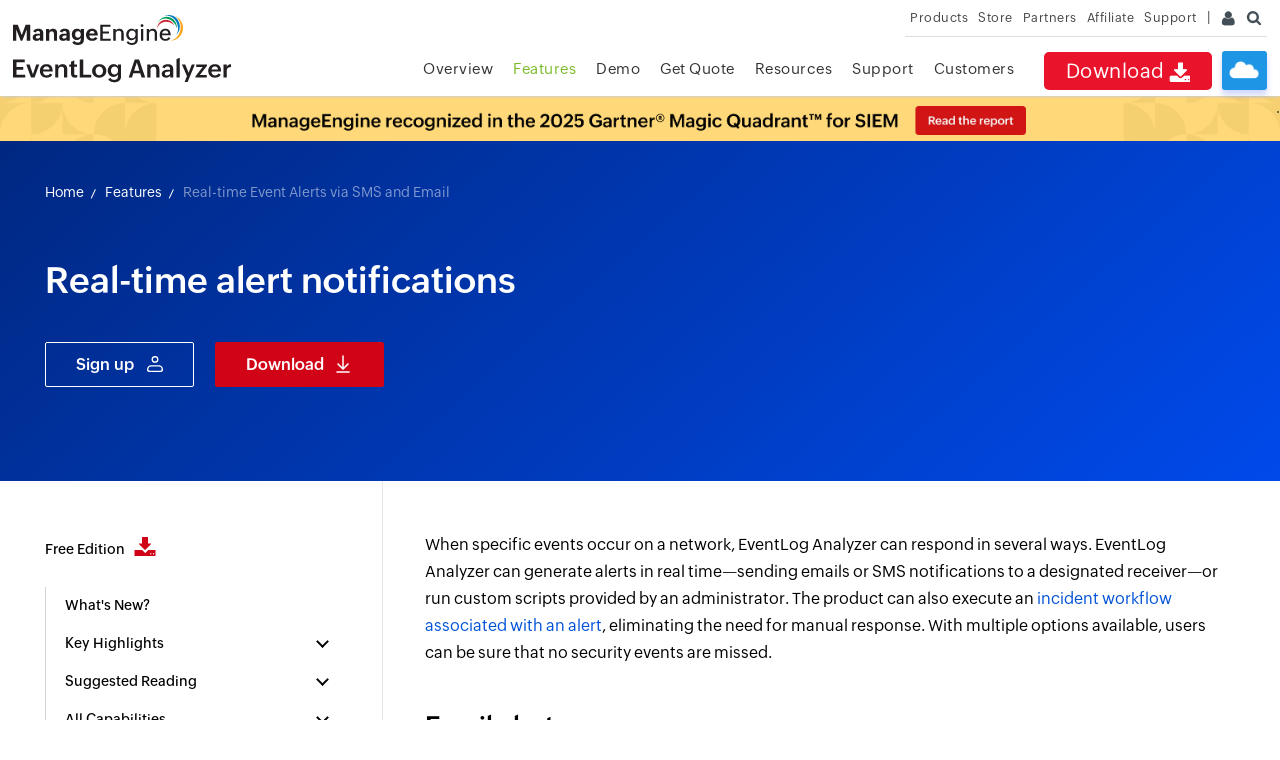

--- FILE ---
content_type: text/html
request_url: https://www.manageengine.com/in/products/eventlog/sms-event-alerting.html
body_size: 13479
content:
<!DOCTYPE html>
<html lang="en">
<head>

<title>Real-time alert notifications</title>
<meta name="description" content="EventLog Analyzer responds in real-time to network incidents by sending email or SMS alerts, or triggering custom scripts. Download 30-day free trial of this tool now!">
<meta name="keywords" content="event log alerts, syslog monitor, syslog monitoring, event log monitoring, event log alerting, syslog analyzer, eventlog analyzer, syslog alerting, compliance alert">
<meta name="robots" content="index, follow" />
<link rel="canonical" href="https://www.manageengine.com/products/eventlog/sms-event-alerting.html"/>

<link rel="preload" href="https://www.manageengine.com/in/css/me-v1.css" as="style" onload="this.rel='stylesheet'">
<link rel="preload" href="https://www.manageengine.com/in/products/eventlog/style/prd-style.css" as="style" onload="this.rel='stylesheet'">
<link rel="preload" href="https://www.manageengine.com/in/products/eventlog/style/jquery.fancybox-buttons.css" as="style" onload="this.rel='stylesheet'">
<link rel="preload" href="https://www.manageengine.com/in/products/eventlog/style/jquery.fancybox.css" as="style" onload="this.rel='stylesheet'">
<meta name="theme-color" content="#4285f4" />
<meta name="author" content="ManageEngine">
<meta name="viewport" content="width=device-width, initial-scale=1, maximum-scale=1">
<meta charset="utf-8">
<meta http-equiv="X-UA-Compatible" content="IE=edge,chrome=1">
<!--[if lt IE 9]><script src="https://www.manageengine.com/in/js/html5shiv.js"></script><![endif]-->
<link href="https://www.manageengine.com/in/favicon.ico" rel="shortcut icon">
<link rel="preload" href="https://www.manageengine.com/in/js/ipcallback-new.js" as="script">
<link rel="preload" href="https://www.manageengine.com/in/css/me-v1.css?v2" as="style">
<link rel="preload" href="https://www.manageengine.com/in/products/eventlog/style/prd-style.css" as="style">
<link rel="preload" type="text/css" href="https://www.manageengine.com/in/products/eventlog/style/lhs-template-common-theme.css" as="style">
<script type="text/javascript" src="https://www.manageengine.com/in/js/ipcallback-new.js"></script>
<link rel="stylesheet" type="text/css" href="https://www.manageengine.com/in/css/me-v1.css?v2">
<link rel="stylesheet" type="text/css" href="https://www.manageengine.com/in/products/eventlog/style/prd-style.css">
<link rel="stylesheet" type="text/css" href="https://www.manageengine.com/in/products/eventlog/style/lhs-template-common-theme.css">

<style type="text/css">
/* Cloud button */
.nav-dwn a{font-size:20px}
.nav-clo{background:#1F96E5;border-radius:3px;box-shadow:0px 5px 6px #0026ef30;cursor:pointer;height:39px;margin:4px 0 0 10px;position:relative;transition:all .5s;width:45px}
.nav-clo:before{background:url(https://www.manageengine.com/products/eventlog/images/cloud-icons.png) no-repeat;background-size:183px;content:"";height:30px;left:7px;position:absolute;top:10px;width:30px;}
.nav-clo:hover{background:#1C6190;box-shadow:box-shadow: 0px 5px 6px #0026ef5c;transition:all .5s;}
.nav-clo ul{background:#fbfeff;border:solid 1px #c0ddff;box-shadow:0 13px 11px #00000042;display:none;padding:30px;position:absolute;right:0;top:55px;width:570px;}
.nav-clo ul:after{background:#fff;content:"";border:solid #c0ddff;border-width:0 1px 1px 0;height:0px;padding:5px;position:absolute;right:14px;top:-6px;transform:rotate(222deg);width:1px}
.nav-clo ul:before{content:"";height:10px;left:0;top:0;width:100%}
.nav-clo ul li{cursor:default;display:inline-block;position:relative;vertical-align:top;}
.nav-clo ul li:nth-child(1){width:30%}
.nav-clo ul li:nth-child(1):after{background:url(https://www.manageengine.com/products/eventlog/images/cloud-icons.png) no-repeat;background-position:-29px -5px;background-size:170px;content:"";height:141px;left:0;position:absolute;top:0;width:140px}
.nav-clo ul li:nth-child(2){width:69%}
.nav-clo ul li h3{font-size:20px;font-weight:500;margin:0}
.nav-clo ul li p{margin:5px 0 30px 0}
.nav-clo ul li a{background:none;border:solid 1px #168eff;border-radius:20px;color:#168eff;display:inline-block;font-size:14px;padding:7px 25px;position:relative;transition:all .3s ease}
.nav-clo ul li a:hover{background:#168eff;color:#fff;text-decoration:none;transition:all .3s ease}
.nav-clo span{background:url(images/cloud-icons.png) no-repeat;background-position:0 -55px;background-size:200px;height:17px;position:absolute;right:12px;top:11px;width:15px;z-index:9}
.nav-clo{display:none}
.fea-nav-list #allFeaDiv5 ul{width:23%}
</style>
</head>
<body data-template="eventlog-new.jsp">
<a href="#wsm--main--content" class="wsm--skip--btn"><span>skip to content</span></a>
<header>
  <div id="commonHeader">
  <div id="header-topsec">&nbsp;</div>
  <div class="" id="MEmobPanel">
    <div id="MEdropPanel">&nbsp;</div>
  </div>
  <div id="header-mainsec">
    <div class="headerinner">
      <div class="clearfix head-container">
        <div class="fl prdLogo">
        <a class="elalogosvg" href="https://www.manageengine.com/in/products/eventlog/"><img loading="lazy" title="Log Management & SIEM - ManageEngine EventLog Analyzer" alt="Log Management & SIEM - ManageEngine EventLog Analyzer" src="https://www.manageengine.com/in/images/logo/eventloganalyzer.svg"/></a>
        </div>
        <div class="fr">
          <nav>
		  <div class="nav-clo mope fr mbH">
		  	<ul>
				<li>&nbsp;</li>
				<li><h3>Cloud edition for EventLog Analyzer</h3><p>Fulfil your logging needs and perform compliance management in the cloud. Check out our cloud edition.</p><a href="https://www.manageengine.com/in/products/eventlog/download.html?signup=true&utm_source=manageengine&utm_medium=referral&utm_campaign=index&utm_content=ela-header">Sign up for free</a></li><span>&nbsp;</span>
		  	</ul>
		  </div>
            <div class="nav-dwn fr"><a href="https://www.manageengine.com/in/products/eventlog/download.html?top-menu" title="Download ManageEngine EventLog Analyzer">Download <span class="nav-dwn-icon">&nbsp;</span></a></div>
            <div class="fr pr">
              <ul class="nav header-nav productmenu clearfix" itemscope="itemscope" itemtype="https://www.schema.org/SiteNavigationElement">
                <li id="over"><a href="https://www.manageengine.com/in/products/eventlog/?top-menu" title="Overview">Overview</a></li>
			  <li id="lnk"><a href="https://www.manageengine.com/in/products/eventlog/download.html?top-menu" title="Email Download Link">Email Download Link</a></li>
              <li id="fea"><a href="https://www.manageengine.com/in/products/eventlog/features.html?top-menu" title="Features">Features</a></li>
              <li id="dmo"><a href="https://www.manageengine.com/in/products/eventlog/request-demo.html?top-menu" title="Demo">Demo</a><span></span></li>
              <li id="quote"><a href="https://www.manageengine.com/in/products/eventlog/get-quote.html?top-menu" title="Get Quote">Get Quote</a><span></span></li>
              <li id="res"><a href="https://www.manageengine.com/in/products/eventlog/resources.html?top-menu" title="Resources">Resources</a><span></span></li>
              <li id="supp"><a href="https://www.manageengine.com/in/products/eventlog/support.html?top-menu" title="Support">Support</a><span></span></li>
              <li id="cust"><a href="https://www.manageengine.com/in/products/eventlog/customers.html?top-menu" title="Customers">Customers</a><span></span></li>
              </ul>
            </div>
          </nav>
        </div>
        <div class="menuIcon menu2ResBlk" id="MEmobile"><span class="s-icon icon-s-menu">&nbsp;</span></div>
		        <div class="menuIcon lnkMob"><a href="https://www.manageengine.com/in/products/eventlog/email-download-link.html?top-menu"><span class="s-icon icon-s-emDLnk">&nbsp;</span></a></div>
		<div class="lnkTab fr lnkDldMar"><a href="https://www.manageengine.com/in/products/eventlog/email-download-link.html?top-menu">Email Download Link <img loading="lazy" src="https://www.manageengine.com/in/mobile/images/email-download-top.png" /></a></div>
      </div>
    </div>
  </div>
  </div>
</header>
<section>
<div class="heading-menu"></div>
</section>

<div class="full-width-wrapper page--header">
  <div class="main--container">
    <div class="banr--text">
	<div class="breadcrumb--container">
    	<p><a title="EventLog Management Software" href="https://www.manageengine.com/in/products/eventlog/?source=sms-event-alerting">Home</a> 	<a title="ManageEngine EventLog Analyzer Features" href="https://www.manageengine.com/in/products/eventlog/features.html?source=sms-event-alerting">Features</a> 	<a href="#">Real-time Event Alerts via SMS and Email</a></p>
	</div>
	<h1>Real-time alert notifications</h1>
<div class="Country_based_cta">
<div class="CB_CTA_wrap CB_CTA_US"><a href="https://www.manageengine.com/in/products/eventlog/download.html?signup=true&amp;utm_content=ela_cta_banner&amp;utm_campaign=sms-event-alerting" class="CS_CTA_signup">Sign up</a>  		<a href="https://www.manageengine.com/in/products/eventlog/download.html?source=sms-event-alerting" class="CS_CTA_download">Download</a></div>
</div>
	</div>
  </div>
</div>

<section>
<div class="full-width-wrapper">
  <div class="main--container page-content-container" id="scroll">
    <div class="lhs--tree--new">
      
	  <ul id="lhsTree">
    <li id="freedload"><span><a title="Free Edition" href="https://www.manageengine.com/in/products/eventlog/download-free.html?lhs">Free Edition <i class="dwn-ic">&nbsp;</i></a></span></li>
    <li id="whatsnew"><span><a title="What's New?" href="https://www.manageengine.com/in/products/eventlog/features-new.html?lhs" target="_blank">What's New?</a></span></li>
    <li><span class="ifTree">Key Highlights</span>
      <ul>
          <li><a href="https://www.manageengine.com/in/products/eventlog/log-management.html?lhs" title="Log Management">Log Management</a></li>
          <li><a href="https://www.manageengine.com/in/products/eventlog/windows-event-log-monitoring.html?lhs" title="Event Log Monitoring">Event Log Monitoring</a></li>
          <li><a href="https://www.manageengine.com/in/products/eventlog/what-is-log-analysis.html?lhs" title="Log Analysis">Log Analysis</a></li>
          <li><a href="https://www.manageengine.com/in/products/eventlog/syslog-server.html?lhs" title="Syslog Server">Syslog Server</a></li>
          <li><a href="https://www.manageengine.com/in/products/eventlog/linux-log-analyzer.html?lhs" title="Linux Log Analyzer">Linux Log Analyzer</a></li>
          <li><a href="https://www.manageengine.com/in/products/eventlog/advanced-threat-analytics.html?lhs" title="Advanced Threat Analytics">Advanced Threat Analytics</a></li>
          <li><a href="https://www.manageengine.com/in/products/eventlog/eventlog-archiving.html?lhs" title="Log Archiving">Log Archiving</a></li>
          <li><a href="https://www.manageengine.com/in/products/eventlog/eventlog-compliance.html?lhs" title="IT Compliance Management">IT Compliance Management</a></li>
          <li><a href="https://www.manageengine.com/in/products/eventlog/log-visualization-tool.html?lhs" title="Log Visualization">Log Visualization</a></li>
      </ul>
    </li>
    <li><span class="ifTree">Suggested Reading</span>
        <ul>
            <li><a href="https://www.manageengine.com/in/products/eventlog/logging-guide.html?lhs" title="Logging Guide">Logging Guide</a></li>
            <li><a href="https://www.manageengine.com/in/log-management/cyber-security/" title="Cybersecurity Glossary">Cybersecurity Glossary</a></li>
            <li><a href="https://www.manageengine.com/in/log-management/siem/what-is-siem.html?lhs" title="What is SIEM">What is SIEM</a></li>
            <li><a href="https://www.manageengine.com/in/products/eventlog/what-is-log-management.html?lhs" title="What is Log Management">What is Log Management</a></li>
            <li><a href="https://www.manageengine.com/in/products/eventlog/what-is-log-analysis.html?lhs" title="What is Log Analysis">What is Log Analysis</a></li>
        </ul>
    </li>
    <li><span class="ifTree">All Capabilities</span>
          <ul>
            <li>
                <span class="subTree">Log Management</span>
                <ul class="subTreeList">
                    <li><a href="https://www.manageengine.com/in/products/eventlog/windows-event-log-management.html?lhs" title="Event Log Management">Event Log Management</a></li>
                    <li><a href="https://www.manageengine.com/in/products/eventlog/syslog-management.html?lhs" title="Syslog Management">Syslog Management</a></li>
                    <li><a href="https://www.manageengine.com/in/products/eventlog/universal-log-collection.html?lhs" title="Log Collection">Log Collection</a></li>
                    <li><a href="https://www.manageengine.com/in/products/eventlog/collect-eventlogs.html?lhs" title="Agent-less Log Collection">Agent-less Log Collection</a></li>
                    <li><a href="https://www.manageengine.com/in/products/eventlog/collect-eventlogs-with-agent.html?lhs" title="Agent Based Log collection">Agent Based Log collection</a></li>
                    <li><a href="https://www.manageengine.com/in/products/eventlog/eventlog-analysis.html?lhs" title="Windows Log Analysis">Windows Log Analysis</a></li>
                    <li><a href="https://www.manageengine.com/in/products/eventlog/event-log-auditing.html?lhs" title="Event Log Auditing">Event Log Auditing</a></li>
                    <li><a href="https://www.manageengine.com/in/products/eventlog/remote-log-management.html?lhs" title="Remote Log Management">Remote Log Management</a></li>
                    <li><a href="https://www.manageengine.com/in/products/eventlog/cloud-infrastructure-monitoring.html?lhs" title="Cloud Log Management">Cloud Log Management</a></li>
                    <li><a href="https://www.manageengine.com/in/products/eventlog/security-log-management-solution.html?lhs" title="Security Log Management">Security Log Management</a></li>
                    <li><a href="https://www.manageengine.com/in/products/eventlog/server-log-management.html?lhs" title="Server Log Management">Server Log Management</a></li>
                    <li><a href="https://www.manageengine.com/in/products/eventlog/linux-auditing-reporting.html?lhs" title="Linux Auditing and Reporting">Linux Auditing and Reporting</a></li>
                    <li><a href="https://www.manageengine.com/in/products/eventlog/network-syslog-auditing-software.html?lhs" title="Auditing Syslog Devices">Auditing Syslog Devices</a></li>
                    <li><a href="https://www.manageengine.com/in/products/eventlog/windows-registry-log-audit.html?lhs" title="Windows Registry Auditing">Windows Registry Auditing</a></li>
                    <li><a href="https://www.manageengine.com/in/products/eventlog/privileged-user-activity-audit.html?lhs" title="Privileged User Activity Auditing">Privileged User Activity Auditing</a></li>
                </ul>
            </li>
            <li>
                <span class="subTree">Application Log Management</span>
                <ul class="subTreeList">
                    <li><a href="https://www.manageengine.com/in/products/eventlog/application-log-processing.html?lhs" title="Application Log Monitoring">Application Log Monitoring</a></li>
                    <li><a href="https://www.manageengine.com/in/products/eventlog/web-server-auditing.html?lhs" title="Web Server Auditing">Web Server Auditing</a></li>
                    <li><a href="https://www.manageengine.com/in/products/eventlog/database-activity-monitoring.html?lhs" title="Database Activity Monitoring">Database Activity Monitoring</a></li>
                    <li><a href="https://www.manageengine.com/in/products/eventlog/database-auditing.html?lhs" title="Database Auditing">Database Auditing</a></li>
                    <li><a href="https://www.manageengine.com/in/products/eventlog/iis-server-log-analyzer.html?lhs" title="IIS Log Analyzer">IIS Log Analyzer</a></li>
                    <li><a href="https://www.manageengine.com/in/products/eventlog/apache-web-server-log-analyzer.html?lhs" title="Apache Log Analyzer">Apache Log Analyzer</a></li>
                    <li><a href="https://www.manageengine.com/in/products/eventlog/ms-sql-server-monitoring-analysis.html?lhs" title="SQL Database Auditing">SQL Database Auditing</a></li>
                    <li><a href="https://www.manageengine.com/in/products/eventlog/vmware-log-management.html?lhs" title="VMware Log Analyzer">VMware Log Analyzer</a></li>
                    <li><a href="https://www.manageengine.com/in/products/eventlog/hyper-v-event-log-auditing.html?lhs" title="Hyper V Event Log Auditing">Hyper V Event Log Auditing</a></li>
                    <li><a href="https://www.manageengine.com/in/products/eventlog/mysql-log-analyzer.html?lhs" title="MySQL Log Analyzer">MySQL Log Analyzer</a></li>
                    <li><a href="https://www.manageengine.com/in/products/eventlog/dhcp-server-auditing-monitoring-on-windows-and-linux.html?lhs" title="DHCP Server Auditing">DHCP Server Auditing</a></li>
                    <li><a href="https://www.manageengine.com/in/products/eventlog/oracle-database-auditing-tool.html?lhs" title="Oracle Database Auditing">Oracle Database Auditing</a></li>
                    <li><a href="https://www.manageengine.com/in/products/eventlog/sql-auditing-tool.html?lhs" title="SQL Database Auditing">SQL Database Auditing</a></li>
                    <li><a href="https://www.manageengine.com/in/products/eventlog/iis-ftp-server-management-reports.html?lhs" title="IIS FTP Log Analyzer">IIS FTP Log Analyzer</a></li>
                    <li><a href="https://www.manageengine.com/in/products/eventlog/iis-web-server-management-reports.html?lhs" title="IIS Web Log Analyzer">IIS Web Log Analyzer</a></li>
                    <li><a href="https://www.manageengine.com/in/products/eventlog/microsoft-iis-log-viewer-tool.html?lhs" title="IIS Viewer">IIS Viewer</a></li>
                    <li><a href="https://www.manageengine.com/in/products/eventlog/microsoft-iis-log-parser-tool.html?lhs" title="IIS Log Parser">IIS Log Parser</a></li>
                    <li><a href="https://www.manageengine.com/in/products/eventlog/apache-log-viewer.html?lhs" title="Apache Log Viewer">Apache Log Viewer</a></li>
                    <li><a href="https://www.manageengine.com/in/products/eventlog/apache-log-parser-tool.html?lhs" title="Apache Log Parser">Apache Log Parser</a></li>
                    <li><a href="https://www.manageengine.com/in/products/eventlog/oracle-database-auditing-tool.html?lhs" title="Oracle Database Auditing">Oracle Database Auditing</a></li>
                </ul>
            </li>
            <li>
                <span class="subTree">IT Compliance Auditing</span>
                <ul class="subTreeList">
                    <li><a href="https://www.manageengine.com/in/products/eventlog/iso-27001-compliance-audit.html?lhs" title="ISO 27001 Compliance">ISO 27001 Compliance</a></li>
                    <li><a href="https://www.manageengine.com/in/products/eventlog/hipaa-compliance-reports.html?lhs" title="HIPAA Compliance">HIPAA Compliance</a></li>
                    <li><a href="https://www.manageengine.com/in/products/eventlog/pci-compliance-reports.html?lhs" title="PCI DSS Compliance">PCI DSS Compliance</a></li>
                    <li><a href="https://www.manageengine.com/in/products/eventlog/sox-compliance-reports.html?lhs" title="SOX Compliance">SOX Compliance</a></li>
                    <li><a href="https://www.manageengine.com/in/products/eventlog/general-data-protection-regulation-gdpr-solution.html?lhs" title="GDPR Compliance">GDPR Compliance</a></li>
                    <li><a href="https://www.manageengine.com/in/products/eventlog/fisma-compliance-reports.html?lhs" title="FISMA Compliance Audit">FISMA Compliance Audit</a></li>
                    <li><a href="https://www.manageengine.com/in/products/eventlog/glba-compliance-reports.html?lhs" title="GLBA Compliance Audit">GLBA Compliance Audit</a></li>
                    <li><a href="https://www.manageengine.com/in/products/eventlog/ccpa-compliance-solution.html?lhs" title="CCPA Compliance Audit">CCPA Compliance Audit</a></li>
                    <li><a href="https://www.manageengine.com/in/products/eventlog/cyber-essentials-audit-tool.html?lhs" title="Cyber Essentials Compliance Audit">Cyber Essentials Compliance Audit</a></li>
                    <li><a href="https://www.manageengine.com/in/products/eventlog/gpg13-compliance-auditing-reporting.html?lhs" title="GPG Compliance Audit">GPG Compliance Audit</a></li>
                    <li><a href="https://www.manageengine.com/in/products/eventlog/information-security-level-protection-compliance-reports.html?lhs" title="ISLP Compliance Audit">ISLP Compliance Audit</a></li>
                    <li><a href="https://www.manageengine.com/in/products/eventlog/ferpa-compliance-reports.html?lhs" title="FERPA Compliance Audit">FERPA Compliance Audit</a></li>
                    <li><a href="https://www.manageengine.com/in/products/eventlog/nerc-compliance-reports.html?lhs" title="NERC Compliance Audit Reports">NERC Compliance Audit Reports</a></li>
                    <li><a href="https://www.manageengine.com/in/products/eventlog/pdpa-compliance-solution.html?lhs" title="PDPA Compliance Audit reports">PDPA Compliance Audit reports</a></li>
                    <li><a href="https://www.manageengine.com/in/products/eventlog/cmmc-compliance-reports.html?lhs" title="CMMC Compliance Audit">CMMC Compliance Audit</a></li>
                    <li><a href="https://www.manageengine.com/in/products/eventlog/eventlog-new-compliance-reports.html?lhs" title="Reports for New Regulatory Compliance">Reports for New Regulatory Compliance</a></li>
                    <li><a href="https://www.manageengine.com/in/products/eventlog/eventlog-custom-compliance-reports.html?lhs" title="Customizing Compliance Reports">Customizing Compliance Reports</a></li>
                </ul>
            </li>
            <li>
                <span class="subTree">Security Monitoring</span>
                <ul class="subTreeList">
                    <li><a href="https://www.manageengine.com/in/products/eventlog/threat-intelligence-solution.html?lhs" title="Threat Intelligence">Threat Intelligence</a></li>
                    <li><a href="https://www.manageengine.com/in/products/eventlog/stix-taxii-threat-intelligence.html?lhs" title="STIX/TAXII Feed Processor">STIX/TAXII Feed Processor</a></li>
                    <li><a href="https://www.manageengine.com/in/products/eventlog/reduce-false-positives-using-threat-whitelisting.html?lhs" title="Threat Whitelisting">Threat Whitelisting</a></li>
                    <li><a href="https://www.manageengine.com/in/products/eventlog/event-correlation.html?lhs" title="Real-Time Event Correlation">Real-Time Event Correlation</a></li>
                    <li><a href="https://www.manageengine.com/in/products/eventlog/log-forensics.html?lhs" title="Log Forensics">Log Forensics</a></li>
                    <li><a href="https://www.manageengine.com/in/products/eventlog/siem-incident-response-management.html?lhs" title="Incident Management System">Incident Management System</a></li>
                    <li><a href="https://www.manageengine.com/in/products/eventlog/automated-incident-response-workflows.html?lhs" title="Automated Incident Response">Automated Incident Response</a></li>
                    <li><a href="https://www.manageengine.com/in/products/eventlog/file-integrity-monitoring-linux.html?lhs" title="Linux File Integrity Monitoring">Linux File Integrity Monitoring</a></li>
                    <li><a href="https://www.manageengine.com/in/products/eventlog/siem-threat-intelligence.html?lhs" title="Detecting Threats in Windows">Detecting Threats in Windows</a></li>
                    <li><a href="https://www.manageengine.com/in/products/eventlog/monitor-threat-intelligence-solutions.html?lhs" title="External Threat Mitigation">External Threat Mitigation</a></li>
                    <li><a href="https://www.manageengine.com/in/products/eventlog/mbam-malwarebytes-antimalware-log-reporting-software.html?lhs" title="Malwarebytes Threat Reports">Malwarebytes Threat Reports</a></li>
                    <li><a href="https://www.manageengine.com/in/products/eventlog/fireeye-event-log-management.html?lhs" title="FireEye Threat Intelligence">FireEye Threat Intelligence</a></li>
                    <li><a href="https://www.manageengine.com/in/products/eventlog/application-log-management.html?lhs" title="Application Log Management">Application Log Management</a></li>
                    <li><a href="https://www.manageengine.com/in/products/eventlog/security-information-event-management.html?lhs" title="Security Information and Event Management (SIEM)">Security Information and Event Management (SIEM)</a></li>
                    <li><a href="https://www.manageengine.com/in/products/eventlog/event-alerting.html?lhs" title="Real-Time Event Alerts">Real-Time Event Alerts</a></li>
                    <li><a href="https://www.manageengine.com/in/products/eventlog/privileged-user-activity-audit.html?lhs" title="Privileged User Activity Auditing">Privileged User Activity Auditing</a></li>
                </ul>
            </li>
            <li>
                <span class="subTree">Network Device Monitoring</span>
                <ul class="subTreeList">
                    <li><a href="https://www.manageengine.com/in/products/eventlog/network-device-monitoring.html?lhs" title="Network Device Monitoring">Network Device Monitoring</a></li>
                    <li><a href="https://www.manageengine.com/in/products/eventlog/monitor-router-logs.html?lhs" title="Router Log Auditing">Router Log Auditing</a></li>
                    <li><a href="https://www.manageengine.com/in/products/eventlog/switch-log-monitoring.html?lhs" title="Switch Log Monitoring">Switch Log Monitoring</a></li>
                    <li><a href="https://www.manageengine.com/in/products/eventlog/firewall-auditing-tool.html?lhs" title="Firewall Log Analyzer">Firewall Log Analyzer</a></li>
                    <li><a href="https://www.manageengine.com/in/products/eventlog/cisco-log-analyzer.html?lhs" title="Cisco Logs Analyzer">Cisco Logs Analyzer</a></li>
                    <li><a href="https://www.manageengine.com/in/products/eventlog/vpn-log-analyzer.html?lhs" title="VPN Log Analyzer">VPN Log Analyzer</a></li>
                    <li><a href="https://www.manageengine.com/in/products/eventlog/ids-ips-monitoring-reporting.html?lhs" title="IDS/IPS Log Monitoring">IDS/IPS Log Monitoring</a></li>
                    <li><a href="https://www.manageengine.com/in/products/eventlog/solaris-log-auditing-and-analysis-software.html?lhs" title="Solaris Device Auditing">Solaris Device Auditing</a></li>
                    <li><a href="https://www.manageengine.com/in/products/eventlog/router-user-activity-tracking.html?lhs" title="Monitoring User Activity in Routers">Monitoring User Activity in Routers</a></li>
                    <li><a href="https://www.manageengine.com/in/products/eventlog/monitoring-router-traffic.html?lhs" title="Monitoring Router Traffic">Monitoring Router Traffic</a></li>
                    <li><a href="https://www.manageengine.com/in/products/eventlog/arista-switch-log-analysis-software.html?lhs" title="Arista Switch Log Monitoring">Arista Switch Log Monitoring</a></li>
                    <li><a href="https://www.manageengine.com/in/products/eventlog/firewall-traffic-monitoring-tool.html?lhs" title="Firewall Traffic Monitoring">Firewall Traffic Monitoring</a></li>
                    <li><a href="https://www.manageengine.com/in/products/eventlog/monitor-windows-firewall.html?lhs" title="Windows Firewall Auditing">Windows Firewall Auditing</a></li>
                    <li><a href="https://www.manageengine.com/in/products/eventlog/sonicwall-log-analyzer.html?lhs" title="SonicWall Log Analyzer">SonicWall Log Analyzer</a></li>
                    <li><a href="https://www.manageengine.com/in/products/eventlog/h3c-network-firewall-log-management.html?lhs" title="H3C Firewall Auditing">H3C Firewall Auditing</a></li>
                    <li><a href="https://www.manageengine.com/in/products/eventlog/barracuda-log-analysis-tool.html?lhs" title="Barracuda Device Auditing">Barracuda Device Auditing</a></li>
                    <li><a href="https://www.manageengine.com/in/products/eventlog/palo-alto-firewall-log-management.html?lhs" title="Palo Alto Networks Firewall Auditing">Palo Alto Networks Firewall Auditing</a></li>
                    <li><a href="https://www.manageengine.com/in/products/eventlog/juniper-network-devices-log-auditing.html?lhs" title="Juniper Device Auditing">Juniper Device Auditing</a></li>
                    <li><a href="https://www.manageengine.com/in/products/eventlog/fortinet-firewall-audit.html?lhs" title="Fortinet Device Auditing">Fortinet Device Auditing</a></li>
                    <li><a href="https://www.manageengine.com/in/products/eventlog/pfsense-firewall-log-analyzer.html?lhs" title="pfSense Firewall Log Analyzer">pfSense Firewall Log Analyzer</a></li>
                    <li><a href="https://www.manageengine.com/in/products/eventlog/netscreen-log-analyzer-tool.html?lhs" title="NetScreen Log Analysis">NetScreen Log Analysis</a></li>
                    <li><a href="https://www.manageengine.com/in/products/eventlog/watchguard-monitoring-tool.html?lhs" title="WatchGuard Traffic Monitoring">WatchGuard Traffic Monitoring</a></li>
                    <li><a href="https://www.manageengine.com/in/products/eventlog/checkpoint-log-analyzer.html?lhs" title="Check Point Device Auditing">Check Point Device Auditing</a></li>
                    <li><a href="https://www.manageengine.com/in/products/eventlog/sophos-firewall-log-monitoring.html?lhs" title="Sophos Log Monitoring">Sophos Log Monitoring</a></li>
                    <li><a href="https://www.manageengine.com/in/products/eventlog/huawei-network-syslog-management.html?lhs" title="Huawei Device Monitoring">Huawei Device Monitoring</a></li>
                    <li><a href="https://www.manageengine.com/in/products/eventlog/hp-switch-and-router-log-analyzer.html?lhs" title="HP Log Analysis">HP Log Analysis</a></li>
                    <li><a href="https://www.manageengine.com/in/products/eventlog/f5-firewall-log-monitoring-and-analysis-tool.html?lhs" title="F5 Logs Monitoring">F5 Logs Monitoring</a></li>
                    <li><a href="https://www.manageengine.com/in/products/eventlog/fortinet-log-analyzer.html?lhs" title="Fortinet Log Analyzer">Fortinet Log Analyzer</a></li>
                </ul>
            </li>
            <li>
                <span class="subTree">Endpoint Log Management</span>
                <ul class="subTreeList">
                    <li><a href="https://www.manageengine.com/in/products/eventlog/usb-removable-disk-auditing.html?lhs" title="Removable Disk Auditing">Removable Disk Auditing</a></li>
                    <li><a href="https://www.manageengine.com/in/products/eventlog/vulnerability-scanner-audit.html?lhs" title="Vulnerability Scanner Auditing">Vulnerability Scanner Auditing</a></li>
                    <li><a href="https://www.manageengine.com/in/products/eventlog/openvas-reporting-tool.html?lhs" title="OpenVAS Reporting Tool">OpenVAS Reporting Tool</a></li>
                    <li><a href="https://www.manageengine.com/in/products/eventlog/antivirus-log-analyzer.html?lhs" title="Antivirus Log Analysis">Antivirus Log Analysis</a></li>
                    <li><a href="https://www.manageengine.com/in/products/eventlog/symantec-log-management-solution.html?lhs" title="Symantec Endpoint Protection Log Analysis">Symantec Endpoint Protection Log Analysis</a></li>
                    <li><a href="https://www.manageengine.com/in/products/eventlog/mcafee-endpoint-log-monitoring-and-management.html?lhs" title="Mcafee Endpoint Log Management">Mcafee Endpoint Log Management</a></li>
                </ul>
            </li>
            <li>
                <span class="subTree">System and User Monitoring Reports</span>
                <ul class="subTreeList">
                    <li><a href="https://www.manageengine.com/in/products/eventlog/active-directory-log-monitoring.html?lhs" title="Active Directory Log Reports">Active Directory Log Reports</a></li>
                    <li><a href="https://www.manageengine.com/in/products/eventlog/user-session-monitoring.html?lhs" title="User Session Monitoring">User Session Monitoring</a></li>
                    <li><a href="https://www.manageengine.com/in/products/eventlog/eventlog-reports.html?lhs" title="Predefined EventLog Reports">Predefined EventLog Reports</a></li>
                    <li><a href="https://www.manageengine.com/in/products/eventlog/eventlog-monitor-custom-reports.html?lhs" title="Custom EventLog Reports">Custom EventLog Reports</a></li>
                    <li><a href="https://www.manageengine.com/in/products/eventlog/windows-registry-log-audit.html?lhs" title="Windows Registry Auditing">Windows Registry Auditing</a></li>
                    <li><a href="https://www.manageengine.com/in/products/eventlog/privileged-user-activity-audit.html?lhs" title="Privileged User Activity Auditing">Privileged User Activity Auditing</a></li>
                </ul>
            </li>
      </ul>
    </li>
    <li><span class="ifTree">Product Resources</span>
        <ul>
            <li><a href="https://www.manageengine.com/in/products/eventlog/features-new.html?lhs" title="What's new?">What's new?</a></li>
            <li><a href="https://www.manageengine.com/in/products/eventlog/reseller_docs/eventlog-analyzer-flyer.pdf" target="_blank" title="Data sheet">Data sheet</a></li>
            <li><a href="https://www.manageengine.com/in/products/eventlog/help/" target="_blank" title="Help documents">Help documents</a></li>
            <li><a href="https://www.manageengine.com/in/products/eventlog/supported-data-sources.html?lhs" title="Supported Log &amp; Data Sources">Supported Log &amp; Data Sources</a></li>
            <li><a href="https://www.manageengine.com/in/products/eventlog/system_requirement.html?lhs" title="System Requirements">System Requirements</a></li>
        </ul>
    </li>
  </ul>
	  
      <ul class="relPrd">
        <li><span>Related Products</span>
          <ul class="releated-nav">
			<li class="wsm-lhs-prd-ic wsm-ic-log360 twolink">Log360 (<a class="product-quick-name" title="Log360" target="_blank" href="https://www.manageengine.com/in/log-management/?lhsela">On-Premise</a> | <a class="product-quick-name" title="Log360" target="_blank" href="https://www.manageengine.com/in/cloud-siem/?lhsela">Cloud</a>) <a class="product-expanded-name" title="Comprehensive SIEM and UEBA" target="_blank" href="https://www.manageengine.com/in/log-management/index.html?lhsela">Comprehensive SIEM and UEBA</a> </li>
			<li class="wsm-lhs-prd-ic wsm-ic-admp"><a class="product-quick-name" title="ADManager Plus" target="_blank" href="https://www.manageengine.com/in/products/ad-manager/index.html?lhsela">ADManager Plus</a> <a class="product-expanded-name" title="Active Directory Management &amp; Reporting" target="_blank" href="https://www.manageengine.com/in/products/ad-manager/index.html?lhsela">Active Directory Management &amp; Reporting</a> </li>
			<li class="wsm-lhs-prd-ic wsm-ic-adap"><a class="product-quick-name" title="ADAudit Plus" target="_blank" href="https://www.manageengine.com/in/products/active-directory-audit/index.html?lhsela">ADAudit Plus</a> <a class="product-expanded-name" title="Real-time Active Directory Auditing" target="_blank" href="https://www.manageengine.com/in/products/active-directory-audit/index.html?lhsela">Real-time Active Directory Auditing and UBA</a> </li>
			<li class="wsm-lhs-prd-ic wsm-ic-adssp"><a class="product-quick-name" href="https://www.manageengine.com/in/products/self-service-password/?lhsela" target="_blank" title="ADSelfService Plus">ADSelfService Plus</a> <a title="Identity security with MFA, SSO, and SSPR" class="product-expanded-name" href="https://www.manageengine.com/in/products/self-service-password/?lhsela">Identity security with MFA, SSO, and SSPR</a> </li>
			<li class="wsm-lhs-prd-ic wsm-ic-dsp"><a class="product-quick-name" title="DataSecurity Plus" target="_blank" href="https://www.manageengine.com/in/data-security/index.html?lhsela">DataSecurity Plus</a> <a class="product-expanded-name" title="File server auditing & data discovery" target="_blank" href="https://www.manageengine.com/in/file-server-auditing/index.html?lhsela">File server auditing & data discovery</a> </li>
			<li class="wsm-lhs-prd-ic wsm-ic-erp"><a class="product-quick-name" title="Exchange Reporter Plus" target="_blank" href="https://www.manageengine.com/in/products/exchange-reports/index.html?lhsela">Exchange Reporter Plus</a> <a class="product-expanded-name" title="Exchange Server Auditing &amp; Reporting" target="_blank" href="https://www.manageengine.com/in/products/exchange-reports/index.html?lhsela">Exchange Server Auditing &amp; Reporting</a> </li>
			<li class="wsm-lhs-prd-ic wsm-ic-m365"><a class="product-quick-name" title="M365 Manager Plus" target="_blank" href="https://www.manageengine.com/in/microsoft-365-management-reporting/index.html?lhsela">M365 Manager Plus</a> <a class="product-expanded-name" title="Microsoft 365 Management & Reporting Tool" target="_blank" href="https://www.manageengine.com/in/microsoft-365-management-reporting/index.html?lhsela">Microsoft 365 Management & Reporting Tool</a> </li>
			<li class="wsm-lhs-prd-ic wsm-ic-rmp"><a class="product-quick-name" title="RecoveryManager Plus" target="_blank" href="https://www.manageengine.com/in/ad-recovery-manager/index.html?lhsela">RecoveryManager Plus</a> <a class="product-expanded-name" title="Enterprise backup and recovery tool" target="_blank" href="https://www.manageengine.com/in/ad-recovery-manager/index.html?lhsela">Enterprise backup and recovery tool</a> </li>
			<li class="wsm-lhs-prd-ic wsm-ic-spmp"><a class="product-quick-name" title="SharePoint Manager Plus" target="_blank" href="https://www.manageengine.com/in/sharepoint-management-reporting/index.html?lhsela">SharePoint Manager Plus</a> <a class="product-expanded-name" title="SharePoint Reporting and Auditing" target="_blank" href="https://www.manageengine.com/in/sharepoint-management-reporting/index.html?lhsela">SharePoint Reporting and Auditing</a> </li>
			<li class="wsm-lhs-prd-ic wsm-ic-ad360"><a class="product-quick-name" title="AD360" target="_blank" href="https://www.manageengine.com/in/active-directory-360/index.html?lhsela">AD360</a> <a class="product-expanded-name" title="Integrated Identity and Access Management" target="_blank" href="https://www.manageengine.com/in/active-directory-360/index.html?lhsela">Integrated Identity & Access Management</a> </li>
			<li class="wsm-lhs-prd-ic wsm-ic-adf"><a class="product-quick-name" title="AD Free Tool" target="_blank" href="https://www.manageengine.com/in/products/free-windows-active-directory-tools/free-active-directory-tools-index.html?lhsela">AD Free Tools</a> <a class="product-expanded-name" title="Active Directory FREE Tools" target="_blank" href="https://www.manageengine.com/in/products/free-windows-active-directory-tools/free-active-directory-tools-index.html?lhsela">Active Directory FREE Tools</a></li>
		</ul>
        </li>
      </ul>
	  
    </div>
    <div class="rhs--cont--new" id="wsm--main--content"> 
    <p>When specific events occur on a network, EventLog Analyzer can respond in several ways. EventLog Analyzer can generate alerts in real time&mdash;sending emails or SMS notifications to a designated receiver&mdash;or run custom scripts provided by an administrator. The product can also execute an <a href="https://www.manageengine.com/in/products/eventlog/automated-incident-response-workflows.html">incident workflow associated with an alert</a>, eliminating the need for manual response. With multiple options available, users can be sure that no security events are missed.</p>
<h2>Email alerts</h2>
<div><figure>
<picture>          			<source srcset="/products/eventlog/images/email-alerts.webp" type="image/webp"></source>     	 			<img src="https://www.manageengine.com/in/products/eventlog/images/email-alerts.png" width="878" height="440" alt="Email alerts" loading="lazy" decoding="async" />      		</picture>
</figure></div>
<ul>
    <li>Customize the subject line and body of email alerts to include specific fields from the original log message that triggered the alert.</li>
    <li>Generate email alerts in HTML or plain text format.</li>
    <li>Include additional notes in the body of email alerts that may be useful to the person responding to the alert.</li>
    <li>Configure the alert mail server just by including the server name, port number, and sender email address.</li>
    <li>Use a secure TLS connection each time an email alert is sent out to provide added security if needed.</li>
    <li>Enable or disable email alerts at any time, and set a daily limit on the number of emails sent out.</li>
</ul>
<h2>SMS alerts</h2>
<div><figure>
<picture>          			<source srcset="/products/eventlog/images/sms-alerts.webp" type="image/webp"></source>     	 			<img src="https://www.manageengine.com/in/products/eventlog/images/sms-alerts.png" width="878" height="440" alt="SMS alerts" loading="lazy" decoding="async" />      		</picture>
</figure></div>
<ul>
    <li>SMS alerts contain a short body of text with essential information about the log message that triggered the alert. Choose which fields from the original log messages are included in SMS alerts.</li>
    <li>Simply enter the GSM communication port name to start generating text message alerts.</li>
    <li>Limit the number of SMS alerts sent per day.</li>
</ul>
<h2>Automated response</h2>
<div><figure>
<picture>          			<source srcset="/products/eventlog/images/automated-response.webp" type="image/webp"></source>     	 			<img src="https://www.manageengine.com/in/products/eventlog/images/automated-response.png" width="878" height="440" alt="Automated response" loading="lazy" decoding="async" />      		</picture>
</figure></div>
<ul>
    <li>Designate custom scripts for specific events so scripts are triggered by EventLog Analyzer each time a specific alert condition arises. Forward log message fields to custom scripts as arguments.</li>
    <li>Use script-based responses to handle alert conditions in a variety of ways. Some examples of script-based responses include:
    <ul>
        <li>Generating a sound alert.</li>
        <li>Writing specific information to a file.</li>
        <li>Sending an SNMP trap.</li>
        <li>Publishing content to a social feed, such as an internal RSS feed.</li>
    </ul>
    </li>
    <li>Associate <a href="https://www.manageengine.com/in/products/eventlog/automated-incident-response-workflows.html">custom or built-in incident workflows</a> to be executed each time an alert is triggered. You can track the workflow execution and view its status as well.</li>
</ul>
<div class="one--line--banner">
<h2>Receive alerts for security threats.</h2>
<a href="https://www.manageengine.com/in/products/eventlog/download.html?sms-event-alerting" class="one--line--banner--cta">Download</a></div>
    
    </div>
  </div>
</div>
</section>
<div class="test">  </div>

<section id="elacutomerlogos" class="mT30">
  <div class="elacstmrtmpftrbg">
  	<div class="container sec-pTB clearfix">
	  	<div class="per50">
		<h3 class="whyelahdr">EventLog Analyzer Trusted By</h3>
			<div id="elacus_logos" class="ela-logo-blocks">
				<div class="per70">
					<div id="cb-1" class="elacus-block elacstmr01">
        			<a href="https://www.manageengine.com/in/products/eventlog/customers.html" class="cb-img active"><img loading="lazy" src="https://www.manageengine.com/in/products/eventlog/images/los-alamos.png" alt="Los Alamos National Bank" title="Los Alamos National Bank"></a>
            		<a href="https://www.manageengine.com/in/products/eventlog/customers.html" class="cb-img"><img loading="lazy" src="https://www.manageengine.com/in/products/eventlog/images/logo-michigan-state.png" alt="Michigan State University" title="Michigan State University"></a>
        		</div>	
					<div id="cb-2" class="elacus-block elacstmr05">
        			<a href="https://www.manageengine.com/in/products/eventlog/customers.html" class="cb-img active"><img loading="lazy" src="https://www.manageengine.com/in/products/eventlog/images/logo-panasonic.png" alt="Panasonic" title="Panasonic"></a>
            		<a href="https://www.manageengine.com/in/products/eventlog/customers.html" class="cb-img"><img loading="lazy" src="https://www.manageengine.com/in/products/eventlog/images/logo-comcast.png" alt="Comcast" title="Comcast"></a>
        		</div>
					<div id="cb-3" class="elacus-block elacstmr03">
					<a href="https://www.manageengine.com/in/products/eventlog/customers.html" class="cb-img active"><img loading="lazy" src="https://www.manageengine.com/in/products/eventlog/images/logo-oklahoma-state.png" alt="Oklahoma State University" title="Oklahoma State University"></a>
            		<a href="https://www.manageengine.com/in/products/eventlog/customers.html"  class="cb-img"><img loading="lazy" src="https://www.manageengine.com/in/products/eventlog/images/logo-ibm.png" alt="IBM" title="IBM"></a>
        		</div>
				</div>
				<div class="per30">
					<div id="cb-4" class="elacus-block elacstmr02 selected">
        			<a href="https://www.manageengine.com/in/products/eventlog/customers.html" class="cb-img active"><img loading="lazy" src="https://www.manageengine.com/in/products/eventlog/images/logo-accenture.png" alt="Accenture" title="Accenture"></a>
            		<a href="https://www.manageengine.com/in/products/eventlog/customers.html" class="cb-img"><img loading="lazy" src="https://www.manageengine.com/in/products/eventlog/images/logo-bank-america.png" alt="Bank of America" title="Bank of America"></a>
        		</div>
        		<div id="cb-5" class="elacus-block elacstmr04">
        			<a href="https://www.manageengine.com/in/products/eventlog/customers.html" class="cb-img active"><img loading="lazy" src="https://www.manageengine.com/in/products/eventlog/images/logo-infosys.png" alt="Infosys" title="Infosys"></a>
        		</div>
				<div id="cb-6" class="elacus-block elacstmr04">
					<a href="https://www.manageengine.com/in/products/eventlog/customers.html" class="cb-img active"><img loading="lazy" src="https://www.manageengine.com/in/products/eventlog/images/logo-ernst-young.png" alt="Ernst Young" title="Ernst Young"></a>
        		</div>
				
				</div>
        
    </div>
		</div>
		<div class="per50">
		<h3 class="whyelahdr">Customer Speaks</h3>
			<div class="maintab_testi_container">
<div class="testimonial_slider">
<ul>
	<li>
    <div class="testimonial_con">
    <div class="testimonial_con_middle">Credit Union of Denver has been using EventLog Analyzer for more than four years for our internal user activity monitoring. EventLog Analyzer provides great value as a network forensic tool and for regulatory due diligence. This product can rapidly be scaled to meet our dynamic business needs.</div>
    <div class="testimonial_client_name">
    <div class="cname">Benjamin Shumaker</div>
    <div>Vice President of IT / ISO</div>
    <div>Credit Union of Denver</div>
    </div>
    </div>
    </li>
      <li>
    <div class="testimonial_con">
    <div class="testimonial_con_middle">The best thing, I like about the application, is the well structured GUI and the automated reports. This is a great help for network engineers to monitor all the devices in a single dashboard. The canned reports are a clever piece of work.</div>
    <div class="testimonial_client_name">
    <div class="cname">Joseph Graziano, MCSE CCA VCP</div>
    <div>Senior Network Engineer</div>
    <div>Citadel</div>
    </div>
    </div>
    </li>
     <li>
    <div class="testimonial_con">
    <div class="testimonial_con_middle">EventLog Analyzer has been a good event log reporting and alerting solution for our information technology needs. It minimizes the amount of time we spent on filtering through event logs and provides almost near real-time notification of administratively defined alerts.</div>
    <div class="testimonial_client_name">
    <div class="cname">Joseph E. Veretto</div>
    <div>Operations Review Specialist<br />Office of Information System</div>
    <div>Florida Department of Transportation</div>
    </div>
    </div>
    </li>
     <!-- <li>
    <div class="testimonial_con">
    <div class="testimonial_con_middle">I love the alerts feature of the product. We are able to send immediate alerts based on pretty much anything we can think of. We send alerts when certain accounts login, or when groups are changed, etc. That has been very helpful. Also the automatic archive of the log files has been very helpful and has taken the worry out of keeping old logs. The “Ask Me” function is very nice as well. It is great to have some natural language queries built in where you can just click a button and get an answer.</div>
    <div class="testimonial_client_name">
    <div class="cname">Jim Earnshaw</div>
    <div>Senior Computer Specialist<br />Department of Chemistry</div>
    <div>University of Washington</div>
    </div>
    </div>
    </li> -->
    <li>
    <div class="testimonial_con">
    <div class="testimonial_con_middle">Windows Event logs and device Syslogs are a real time synopsis of what is happening on a computer or network. EventLog Analyzer is an economical, functional and easy-to-utilize tool that allows me to know what is going on in the network by pushing alerts and reports, both in real time and scheduled. It is a premium software Intrusion Detection System application.</div>
    <div class="testimonial_client_name">
    <div class="cname">Jim Lloyd</div>
    <div>Information Systems Manager</div>
    <div>First Mountain Bank</div>
    </div>
    </div>
    </li>   
</ul>
</div>
<div class="cust-nav mbH"><a href="https://www.manageengine.com/in/products/eventlog/testimonials.html">Testimonials</a><a class="mL20" href="https://www.manageengine.com/in/products/eventlog/case-studies.html">Case Studies</a></div>

</div>
		</div>
      
    </div>
	  <div class="container awardsSec clearfix">
		  <h2>Awards and Recognitions</h2>
	  	<ul>
			<li>&nbsp;</li>
			<li>&nbsp;</li>
			<li>&nbsp;</li>
			<li>&nbsp;</li>
			<li>&nbsp;</li>
			<li>&nbsp;</li>
			<li>&nbsp;</li>
			<li>&nbsp;</li>
			<li>&nbsp;</li>
			<li>&nbsp;</li>
		</ul>
	  </div>
  </div>
</section>
<section id="allFea">
    <div class="sec-pTB mbH">
        <div class="fea-nav container">
            <div class="h2 tac m0">A Single Pane of Glass for Comprehensive Log Management</div>

            <div class="fea-nav-link clearfix"><span data-nav="allFeaDiv1">Log Management</span><span data-nav="allFeaDiv2">Log Analysis</span><span data-nav="allFeaDiv3">IT Compliance</span><span data-nav="allFeaDiv4">SIEM</span><span data-nav="allFeaDiv5">Quick Links</span><span data-nav="allFeaDiv6">Related Products</span></div>
            <div class="fea-nav-list">

                <div class="fea-list-cont clearfix" id="allFeaDiv1" style="display: block;">
                    <ul>
                        <li>&raquo; <a href="https://www.manageengine.com/in/products/eventlog/collect-eventlogs.html">Agent-less Log Collection</a></li>
                        <li>&raquo; <a href="https://www.manageengine.com/in/products/eventlog/collect-eventlogs-with-agent.html">Agent based Log Collection</a></li>
                        <li>&raquo; <a href="https://www.manageengine.com/in/products/eventlog/importing-eventlogs.html">Importing Event Logs </a></li>
                        <li>&raquo; <a href="https://www.manageengine.com/in/products/eventlog/windows-event-log-management.html">Windows Event Log Management</a></li>
                        <li>&raquo; <a href="https://www.manageengine.com/in/products/eventlog/vmware-log-management.html">VMware ESX/ ESXi Log Monitoring</a></li>
                    </ul>
                    <ul>
                        <li>&raquo; <a href="https://www.manageengine.com/in/products/eventlog/application-log-processing.html">Applications Log Management</a></li>
                        <li>&raquo; <a href="https://www.manageengine.com/in/products/eventlog/active-directory-log-monitoring.html">Active Directory Logs auditing</a></li>
                        <li>&raquo; <a href="https://www.manageengine.com/in/products/eventlog/iis-server-log-analyzer.html">MS IIS - Web Server/ FTP Server Log Monitoring</a></li>
                        <li>&raquo; <a href="https://www.manageengine.com/in/products/eventlog/ibm-as-400-log-management.html">IBM AS 400/ iSeries Log Monitoring</a></li>
                    </ul>
                    <ul>
                        <li>&raquo; <a href="https://www.manageengine.com/in/products/eventlog/aws-log-monitoring.html">Cloud Infrastructure Log Monitoring </a></li>
                        <li>&raquo; <a href="https://www.manageengine.com/in/products/eventlog/universal-log-parsing-indexing.html">Universal Log Parsing and Indexing</a></li>
                        <li>&raquo; <a href="https://www.manageengine.com/in/products/eventlog/eventlog-archiving.html">Log Retention</a></li>
                        <li>&raquo; <a href="https://www.manageengine.com/in/products/eventlog/syslog-management.html">Syslog Management</a></li>
                    </ul>
                </div>
                <div class="fea-list-cont clearfix" id="allFeaDiv2">
                    <ul>
                        <li>&raquo; <a href="https://www.manageengine.com/in/products/eventlog/event-correlation.html">Event correlation</a></li>
                        <li>&raquo; <a href="https://www.manageengine.com/in/products/eventlog/log-forensics.html">Log forensics</a></li>
                        <li>&raquo; <a href="https://www.manageengine.com/in/products/eventlog/log-search.html">Log Search</a></li>
                    </ul>
                    <ul>
                        <li>&raquo; <a href="https://www.manageengine.com/in/products/eventlog/eventlog-reports.html">Security Reports</a></li>
                        <li>&raquo; <a href="https://www.manageengine.com/in/products/eventlog/eventlog-monitor-custom-reports.html">Custom Report Builder </a></li>
                        <li>&raquo; <a href="https://www.manageengine.com/in/products/eventlog/privilege-user-monitoring-reports.html">Privilege User Monitoring and Auditing (PUMA) Reports</a></li>
                    </ul>
                    <ul>
                        <li>&raquo; <a href="https://www.manageengine.com/in/products/eventlog/event-alerting.html">Real Time Alerts </a></li>
                        <li>&raquo; <a href="https://www.manageengine.com/in/products/eventlog/sms-event-alerting.html">Alert Notifications</a></li>
						<li>&raquo; <a href="https://www.manageengine.com/in/products/eventlog/what-is-log-analysis.html">What is log analysis</a></li>
                    </ul>
                </div>
                <div class="fea-list-cont clearfix" id="allFeaDiv3">
                    <ul>
                        <li>&raquo; <a href="https://www.manageengine.com/in/products/eventlog/pci-compliance-reports.html">PCI DSS Compliance Reports</a></li>
						<li>&raquo; <a href="https://www.manageengine.com/in/products/eventlog/sox-compliance-reports.html">SOX Compliance Reports</a></li>
						<li>&raquo; <a href="https://www.manageengine.com/in/products/eventlog/iso-27001-compliance-audit.html">ISO 27001 Compliance Reports</a></li>
						<li>&raquo; <a href="https://www.manageengine.com/in/products/eventlog/eventlog-custom-compliance-reports.html">Customizing Compliance Reports</a></li>             
                    </ul>
                    <ul>
						<li>&raquo; <a href="https://www.manageengine.com/in/products/eventlog/general-data-protection-regulation-gdpr-solution.html">GDPR Compliance Reports </a></li>
						<li>&raquo; <a href="https://www.manageengine.com/in/products/eventlog/fisma-compliance-reports.html">FISMA Compliance Reports </a></li>
						<li>&raquo; <a href="https://www.manageengine.com/in/products/eventlog/gpg13-compliance-auditing-reporting.html">GPG Compliance Reports </a></li>
						<li>&raquo; <a href="https://www.manageengine.com/in/products/eventlog/eventlog-new-compliance-reports.html">Compliance Report Builder</a></li>
                        
                        
                    </ul>
                    <ul>
						<li>&raquo; <a href="https://www.manageengine.com/in/products/eventlog/hipaa-compliance-reports.html">HIPAA Compliance Reports </a></li>
                        <li>&raquo; <a href="https://www.manageengine.com/in/products/eventlog/glba-compliance-reports.html">GLBA Compliance Reports</a></li>
                        <li>&raquo; <a href="https://www.manageengine.com/in/products/eventlog/information-security-level-protection-compliance-reports.html">ISLP Compliance Reports</a></li>

                    </ul>
                </div>
                <div class="fea-list-cont clearfix" id="allFeaDiv4">

                    <ul>
                        <li>&raquo; <a href="https://www.manageengine.com/in/products/eventlog/log-management.html">Log Management</a></li>
                        <li>&raquo; <a href="https://www.manageengine.com/in/products/eventlog/security-log-management-solution.html">Security Log Management</a></li>
                        <li>&raquo; <a href="https://www.manageengine.com/in/products/eventlog/server-log-management.html">Server Log Management</a></li>

                    </ul>
                    <ul>
                        <li>&raquo; <a href="https://www.manageengine.com/in/products/eventlog/stix-taxii-threat-intelligence.html">STIX/TAXII feed processor</a></li>
                        <li>&raquo; <a href="https://www.manageengine.com/in/products/eventlog/file-integrity-monitoring.html">File Integrity Monitoring</a></li>
                        <li>&raquo; <a href="https://www.manageengine.com/in/products/eventlog/privilege-user-monitoring-reports.html">Privilege User Monitoring and Auditing (PUMA) </a></li>
                    </ul>
                    <ul>
                        <li>&raquo; <a href="https://www.manageengine.com/in/products/eventlog/external-user-authentication.html">User Authentication</a></li>
                        <li>&raquo; <a href="https://www.manageengine.com/in/products/eventlog/eventlog-user-based-views.html">Dashboards &amp; User Specific Views</a></li>
                        <li>&raquo; <a href="https://www.manageengine.com/in/products/eventlog/eventlog-web-client-rebranding.html">Rebranding </a></li>
                    </ul>
                </div>
                <div class="fea-list-cont clearfix" id="allFeaDiv5">
                     <ul>
                        <li>» <a href="https://www.manageengine.com/in/products/eventlog/request-demo.html">Demo</a></li>
                        <li>» <a href="https://www.manageengine.com/in/products/eventlog/get-quote.html">Get Quote</a></li>
                        <li>» <a href="https://www.manageengine.com/in/products/eventlog/eventloganalyzer-editions.html">Compare Editions</a></li>
                    </ul>
                    <ul>
                        <li>» <a href="https://store.manageengine.com/eventlog/" target="_blank">Pricing &amp; Purchase</a></li>
						<li>» <a href="https://www.manageengine.com/in/products/eventlog/features-new.html?spog" target="_blank">What's new?</a></li>
						<li>» <a href="https://www.manageengine.com/in/products/eventlog/eventlog-awards-and-recognitions.html">Awards &amp; Recognition</a></li>
                    </ul>
                    <ul>
                     	<li>» <a href="https://www.manageengine.com/in/products/eventlog/logging-guide.html">Logging Guide</a></li>
						<li>» <a href="https://www.manageengine.com/in/products/eventlog/kb/what-is-iis-server.html">IIS Logging Guide</a></li>
						<li>» <a href="https://www.manageengine.com/in/products/eventlog/sql-auditing/what-is-sql-server.html">SQL Server Auditing</a></li>
                    </ul>
					 <ul>
                     	<li>» <a href="https://www.manageengine.com/in/products/eventlog/kb/linux/what-is-the-find-command-in-linux.html">Linux Logging Guide</a></li>
						<li>» <a href="https://www.manageengine.com/in/products/eventlog/kb/windows-logging-best-practices.html">Windows Logging Best Practices</a></li>
                    </ul>

                </div>
                <div class="fea-list-cont clearfix" id="allFeaDiv6">
                     <ul>
	<li>&raquo; <a title="Unified SIEM tool & SOAR solution" target="_blank" href="https://www.manageengine.com/in/log-management/index.html?src=ela-related-products">Unified SIEM tool & SOAR solution</a></li>
	<li>&raquo; <a href="https://www.manageengine.com/in/products/active-directory-audit/?src=ela-related-products" target="_blank" title="Active Directory Auditing">Active Directory Auditing</a></li>
	<li>&raquo; <a title="File server auditing & data discovery" target="_blank" href="https://www.manageengine.com/in/data-security/?src=ela-related-products">File server auditing & data discovery</a></li>
	<li>&raquo; <a title="SharePoint Management and Auditing Solution" target="_blank" href="https://www.manageengine.com/in/sharepoint-management-reporting/index.html?src=ela-related-products">SharePoint Management and Auditing Solution</a></li>
	<li>&raquo; <a title="Integrated Identity and Access Management (AD360)" target="_blank" href="https://www.manageengine.com/in/active-directory-360/index.html?src=ela-related-products">Integrated Identity &amp; Access Management (AD360)</a></li>
</ul>
<ul>
	<li>&raquo; <a href="https://www.manageengine.com/in/products/ad-manager/?src=ela-related-products" target="_blank" title="Active Directory Management and Reporting">Active Directory Management &amp; Reporting</a></li>
	<li>&raquo; <a href="https://www.manageengine.com/in/products/self-service-password/?src=ela-related-products" target="_blank" title="Identity security with MFA, SSO, and SSPR">Identity security with MFA, SSO, and SSPR</a></li>
	<li>&raquo; <a title="Microsoft 365 Management & Reporting Tool" target="_blank" href="https://www.manageengine.com/in/microsoft-365-management-reporting/?src=ela-related-products">Microsoft 365 Management & Reporting Tool</a></li>
	<li>&raquo; <a title="Cloud Security &amp; Log Management" target="_blank" href="https://www.manageengine.com/in/cloud-security/index.html?src=ela-related-products">Cloud Security &amp; Log Management</a></li>
	<li>&raquo; <a title="All Windows AD Tools" target="_blank" href="https://www.manageengine.com/in/windows-active-directory-tools.html?src=ela-related-products">All Windows AD Tools</a></li>
</ul>
<ul>
	<li>&raquo; <a title="Cloud SIEM & Log Management" target="_blank" href="https://www.manageengine.com/in/cloud-siem/index.html?src=ela-related-products">Cloud SIEM & Log Management</a></li>
	<li>&raquo; <a title="Exchange Server Auditing and Reporting" target="_blank" href="https://www.manageengine.com/in/products/exchange-reports/?src=ela-related-products">Exchange Server Auditing &amp; Reporting</a></li>
	<li>&raquo; <a href="https://www.manageengine.com/in/ad-recovery-manager/?src=ela-related-products" target="_blank" title="Active Directory Backup and Recovery Tool">Active Directory Backup &amp; Recovery Tool</a></li>
	<li>&raquo; <a href="https://www.manageengine.com/in/products/free-windows-active-directory-tools/free-active-directory-tools-index.html?src=ela-related-products" target="_blank" title="Active Directory FREE Tools">Active Directory FREE Tools</a></li>
</ul>
                </div>
            </div>
        </div>
    </div>
</section>
<section>
  <div class="btmBar min-mbH">
    <div class="menuheader" id="btmBar">
      <div class="container clearfix">
        <ul class="prd-nav">
          <li class="mbH btm-dwn"><a href="https://www.manageengine.com/in/products/eventlog/download.html" title="Download">Download <span class="dwn-btm-icon">&nbsp;</span></a></li>
          <li><a href="https://demo.eventloganalyzer.com/" target="_blank" title="Live Demo"><span class="demo-icon">&nbsp;</span><br>
            Live Demo</a></li>
          <li><a href="https://www.manageengine.com/in/products/eventlog/video-demo-request.html" title="Video Demo"><span class="video-icon">&nbsp;</span><br>
            Video Demo</a></li>
          <li><a href="https://www.manageengine.com/in/products/eventlog/get-quote.html" title="Get Quote"><span class="quote-icon">&nbsp;</span><br>
            Get Quote</a></li>
          <li><a href="https://store.manageengine.com/eventlog/" target="_blank" title="Buy Now"><span class="buy-icon">&nbsp;</span><br>
            Buy Now</a></li>
        </ul>
      </div>
    </div>
  </div>
</section>
<section>
<div class="footer-stripe mbS tac">
<h2><strong>A Single Pane of Glass for Comprehensive Threat Management</strong></h2>
<a href="https://www.manageengine.com/in/mobile/eventlog/request-download.html">Free Trial</a> <a href="https://www.manageengine.com/in/products/eventlog/get-quote.html">Get Quote</a>
</div>
<div class="email-down-footer"><a href="https://www.manageengine.com/in/mobile/eventlog/request-download.html">Email Download Link</a></div>
  
<footer id="meCommonFooterNew"></footer>
<div class="fooBanner" id="fooBanner">&nbsp;</div>

</section>
<script src="https://accounts.zoho.com/u/info" type="text/javascript"></script>
<script src="https://www.manageengine.com/in/js/me-v1-header-a.js"></script>
<script src="https://www.manageengine.com/in/js/me-v1.js"></script>
<script src="https://www.manageengine.com/in/products/eventlog/js/slider-new.js" type="text/javascript"></script> 
<script type="text/javascript" src="https://www.manageengine.com/in/products/eventlog/js/prd-ela.js"></script>

<script>
/* Common js which is required for this template */ 
var TemplateDefaultJS = {
        init:function(){this.topmenuLinksUpdate();this.footerLogoAutoChange();this.footerSlider();this.CloudIconHeaderFunctionalities();this.lhsHighlight();this.lhsMoreFunctionality();this.lhsClick()},
        topmenuLinksUpdate:function(){var storeLink=document.getElementById("storelnk");if(storeLink){storeLink.setAttribute("href","https://store.manageengine.com/eventlog/");}var forumLink=document.getElementById("forumlnk");if(forumLink){forumLink.setAttribute("href","https://forums.manageengine.com/eventlog-analyzer");}var blogsLink=document.getElementById("blogslnk");if(blogsLink){blogsLink.setAttribute("href","https://blogs.manageengine.com/eventloganalyzer");}var sitemapLink=document.getElementById("smaplnk");if(sitemapLink){sitemapLink.setAttribute("href","https://www.manageengine.com/products/eventlog/sitemap.html");}var feedbackLink=document.getElementById("fbacklnk");if(feedbackLink){feedbackLink.setAttribute("data-feedback","49000004360325");}var ssRhs=document.querySelector(".ssRhs");if(ssRhs){var listHTML='<li><span>Direct Inward Dialing</span></li>'+'<li><a href="tel:+14083529254"><strong>Tel:</strong> +1 408 352 9254</a></li>';ssRhs.innerHTML+=listHTML;}},
        footerLogoAutoChange:function(){count=0;countCh=1;shower=[0,4,1,3,5,2];var getch=$('#elacus_logos div').children();startSequence();function startSequence(){if(countCh<=2){var myVar=setInterval(function(){if(count<=5){$(getch[shower[count]]).addClass('selected').siblings().removeClass('selected');pp=$(getch[shower[count]]).children()[countCh-1];$(pp).addClass('active').siblings().removeClass('active');count+=1;}else{clearInterval(myVar);startSequence();count=0;}},750);countCh+=1;}else{countCh=0;startSequence();}}},
        lhsPositionfix:function(){if(window.innerWidth>992){window.addEventListener("scroll",function(){var lhsTreeElement=document.querySelector(".lhs-tree-new");var lhsTreeContainer=document.getElementById("lhsTree");if(lhsTreeElement&&lhsTreeContainer){var offsetHeight=lhsTreeContainer.offsetHeight;lhsTreeElement.style.top="-"+(offsetHeight-30)+"px";}});}},
        footerSlider:function(){$('.testimonial_slider').unslider({fluid:false,dots:true,speed:500});},
        lhsHighlight: function(){var urlMatch=false;$('#lhsTree a').each(function(i,link){var path=window.location.pathname;var fileName=path.substring(path.lastIndexOf('/')+1);var lhsLinkFileNameFull=$(link).attr('href');var lhsLinkFileName=lhsLinkFileNameFull.substring(lhsLinkFileNameFull.lastIndexOf('/')+1).split('?')[0].split('#')[0];if(fileName==lhsLinkFileName&&!urlMatch){$(link).addClass('feaact');if($('.feaact').closest('.subTreeList').length){$('.feaact').closest('.subTreeList').slideDown().prev('.subTree').addClass('subAct');$('.subAct').closest('ul').slideDown().prev('.ifTree').addClass('dropact');}else{$('.feaact').closest('ul').slideDown().prev('.ifTree').addClass('dropact');} urlMatch=true;}});$('#fea').addClass('selecteddivnew');},
	    lhsClick: function(){$('.subTree').on('click',function(){if($(this).hasClass('subAct')){$(this).removeClass('subAct');$(this).next('ul').slideUp();}else{$('.subTree').removeClass('subAct');$(this).addClass('subAct');$('.subTreeList').slideUp();$(this).next('ul').slideDown();}});},
        lhsMoreFunctionality:function(){var ulElements=document.querySelectorAll('#lhsTree .subTreeList');ulElements.forEach(function(ul){if(ul.querySelectorAll('li').length>5){var moreSpan=document.createElement('span');moreSpan.className='lhstree_more';moreSpan.innerText='More..';ul.appendChild(moreSpan);}});document.addEventListener('click',function(event){if(event.target.classList.contains('lhstree_more')){var ul=event.target.closest('ul');var liElements=ul.querySelectorAll('li');liElements.forEach(function(li,index){if(index>=5){li.style.display=(li.style.display==='none'||li.style.display==='')?'block':'none';}});event.target.innerText=(event.target.innerText==='More..')?'Less..':'More..';}});},
        CloudIconHeaderFunctionalities : function(){
        var ME_CC;
        if (ME_CC == "GB") {
          $("#gdpr").show();
        }
        //Cloud popup
        if (ME_CC == "US" || ME_CC == "AU") {
          $(".nav-clo").show();
        }
        // Cloud popup open
        $('.nav-clo').mouseenter(function() {
          $('.nav-clo ul').slideDown(300);
        });
        $(document).mouseup(function(e) {
          if ($(e.target).closest(".nav-clo ul").length === 0) {
            $(".nav-clo ul").slideUp(300);
          }
        });
        $(document).scroll(function() {
          $(".nav-clo ul").slideUp(300);
        });
        $(".nav-clo span").click(function() {
          $(".nav-clo ul").slideUp(300);
        });

        function getPageName(url) {
          var index = url.lastIndexOf("/") + 1;
          var filenameWithExtension = url.substr(index);
          var filename = filenameWithExtension.split(".")[0];
          return filename;
        }
        var url = window.location.href;
        var utmPage = getPageName(url);
        $(".nav-clo ul li:nth-child(2) a").attr("href", "https://www.manageengine.com/products/eventlog/download.html?signup=true&utm_source=manageengine&utm_medium=referral&utm_campaign=" + utmPage + "&utm_content=ela-header");
        }
    };

/* Use this function to execute scripts specific to the current page without requiring additional DOM ready functions */
function runInpageScripts() {
    /* Page-specific scripts should be added here */
}

document.addEventListener("DOMContentLoaded", function() {
    // Initialize all mandatory template script functionalities
    TemplateDefaultJS.init();

    //individual page scripts
    runInpageScripts();
});
</script>




</body>
</html>